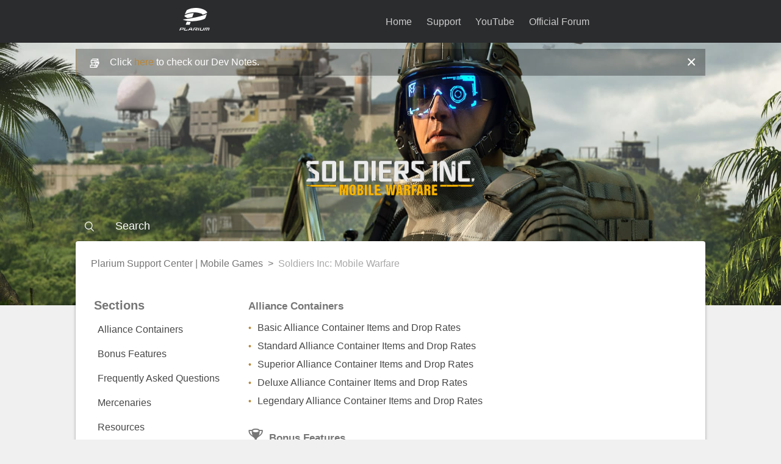

--- FILE ---
content_type: text/html; charset=utf-8
request_url: https://mobile-support.plarium.com/hc/en-us/categories/115000199029-Soldiers-Inc-Mobile-Warfare
body_size: 6367
content:
<!DOCTYPE html>
<html dir="ltr" lang="en-US">
<head>
  <meta charset="utf-8" />
  <!-- v26831 -->


  <title>Soldiers Inc: Mobile Warfare &ndash; Plarium Support Center | Mobile Games</title>

  <meta name="csrf-param" content="authenticity_token">
<meta name="csrf-token" content="hc:meta:server:Oj-_6G1Rga9FkDypkxut1rFLerl5eVjKi_bG97OnUG-nqCzqXj5V4WW6wXRh10t6caPlSdfiX2WRm3mWQv60-w">

  <meta name="description" content="https://cdn01.x-plarium.com/browser/old/company/en/uploads/2017/01/715d5347df994a2eeb15a625250c89df.jpg" /><link rel="canonical" href="https://mobile-support.plarium.com/hc/en-us/categories/115000199029-Soldiers-Inc-Mobile-Warfare">
<link rel="alternate" hreflang="de" href="https://mobile-support.plarium.com/hc/de/categories/115000199029-Soldiers-Inc-Mobile-Warfare">
<link rel="alternate" hreflang="en-us" href="https://mobile-support.plarium.com/hc/en-us/categories/115000199029-Soldiers-Inc-Mobile-Warfare">
<link rel="alternate" hreflang="es" href="https://mobile-support.plarium.com/hc/es/categories/115000199029-Soldiers-Inc-Mobile-Warfare">
<link rel="alternate" hreflang="fr" href="https://mobile-support.plarium.com/hc/fr/categories/115000199029-Soldiers-Inc-Mobile-Warfare">
<link rel="alternate" hreflang="it" href="https://mobile-support.plarium.com/hc/it/categories/115000199029-Soldiers-Inc-Mobile-Warfare">
<link rel="alternate" hreflang="ja" href="https://mobile-support.plarium.com/hc/ja/categories/115000199029-Soldiers-Inc-Mobile-Warfare">
<link rel="alternate" hreflang="ko" href="https://mobile-support.plarium.com/hc/ko/categories/115000199029-Soldiers-Inc-Mobile-Warfare">
<link rel="alternate" hreflang="pt" href="https://mobile-support.plarium.com/hc/pt/categories/115000199029-Soldiers-Inc-Mobile-Warfare">
<link rel="alternate" hreflang="ru" href="https://mobile-support.plarium.com/hc/ru/categories/115000199029-Soldiers-Inc-Mobile-Warfare">
<link rel="alternate" hreflang="x-default" href="https://mobile-support.plarium.com/hc/en-us/categories/115000199029-Soldiers-Inc-Mobile-Warfare">
<link rel="alternate" hreflang="zh-tw" href="https://mobile-support.plarium.com/hc/zh-tw/categories/115000199029-Soldiers-Inc-Mobile-Warfare">

  <link rel="stylesheet" href="//static.zdassets.com/hc/assets/application-f34d73e002337ab267a13449ad9d7955.css" media="all" id="stylesheet" />
    <!-- Entypo pictograms by Daniel Bruce — www.entypo.com -->
    <link rel="stylesheet" href="//static.zdassets.com/hc/assets/theming_v1_support-e05586b61178dcde2a13a3d323525a18.css" media="all" />
  <link rel="stylesheet" type="text/css" href="/hc/theming_assets/1281259/2355325/style.css?digest=14508682571420">

  <link rel="icon" type="image/x-icon" href="/hc/theming_assets/01HZPFGKX2E0MHZXFHCKA6QB1N">

    <script src="//static.zdassets.com/hc/assets/jquery-ed472032c65bb4295993684c673d706a.js"></script>
    

  <meta content="width=device-width, initial-scale=1.0, maximum-scale=1.0, user-scalable=0" name="viewport" />

<!-- FONTS ZONE -->
<link href="https://maxcdn.bootstrapcdn.com/font-awesome/4.7.0/css/font-awesome.min.css" rel="stylesheet">
<meta name="robots" content="noindex" />

  <script type="text/javascript" src="/hc/theming_assets/1281259/2355325/script.js?digest=14508682571420"></script>
</head>
<body class="">
  
  
  

  <header class="header">
<div class="header-box">
  <div class="logo">
    <a href="#" class="home-logo">
      <img src="/hc/theming_assets/01HZPFGKRJY2SWJFWHXXE857QD" alt="Logo"></a>
  </div>
  <div class="nav-wrapper">
    <span class="icon-menu"></span>
    <nav class="user-nav" id="user-nav">
            <a href="#" class="home-link">Home</a>
      

      <a id="contact-us" href="https://mobile-support.plarium.com/hc/requests/new">Support</a>
      <a href="http://plrm.me/2svBKfU">YouTube</a>
      <a href="https://plarium.com/forum/">Official Forum</a>
     <!--  -->
     <!-- <a class="submit-a-request" href="/hc/en-us/requests/new">Submit a request</a> -->
    </nav>
    <!--   <a class="login" data-auth-action="signin" role="button" rel="nofollow" title="Opens a dialog" href="https://plariumsupport.zendesk.com/access?brand_id=2355325&amp;return_to=https%3A%2F%2Fmobile-support.plarium.com%2Fhc%2Fen-us%2Fcategories%2F115000199029-Soldiers-Inc-Mobile-Warfare&amp;locale=en-us">Sign in</a>
 -->
  </div>
  </div>
</header>

  <main role="main">
    <div class="game-bg" id="its-category-page">




  <div class="container">
    
    
    <section class="news-section">
 <div class="notification" id="notification-2">
    <span class="icon-notification-alert"></span>
   
    <span class="notification-message">Click <a href="https://plarium.com/forum/en/soldiers-inc-mobile-warfare/495_game-tutorials/217655_index-navigation/">here</a> to check our Dev Notes.</span>
  
   
    <span class="closebtn">&times;</span>
  </div>
</section>
    
    
    
    
    
       
   
  
  	<div class="game-logo" id="logo-115000199029"></div>
  
    
    
    <section class="search-box">
      <form role="search" class="search" data-search="" data-instant="true" autocomplete="off" action="/hc/en-us/search" accept-charset="UTF-8" method="get"><input type="hidden" name="utf8" value="&#x2713;" autocomplete="off" /><input type="hidden" name="category" id="category" value="115000199029" autocomplete="off" />
<input type="search" name="query" id="query" placeholder="Search" autocomplete="off" aria-label="Search" /></form>
    </section>
    
    
    
    <div class="sections-wrapper">
      <div class="breadcrumbs-nav breadcrumbs-nav-li">
      <ol class="breadcrumbs">
  
    <li title="Plarium Support Center | Mobile Games">
      
        <a href="/hc/en-us">Plarium Support Center | Mobile Games</a>
      
    </li>
  
    <li title="Soldiers Inc: Mobile Warfare">
      
        Soldiers Inc: Mobile Warfare
      
    </li>
  
</ol>

    </div>
      
      <!-- Latest News -->

      
      
        <section class="article-sidebar" id="sidebar-str">
         <section class="section-articles collapsible-sidebar sections-list">
          <h3 class="collapsible-sidebar-title sidenav-title">Sections</h3>
       <ul>
          
            <li class="section-list-item section-360003698091">
              <a href="#" class="sidenav-item" id="section-360003698091">Alliance Containers</a>
              
            </li>
          
            <li class="section-list-item section-360000055092">
              <a href="#" class="sidenav-item" id="section-360000055092">Bonus Features</a>
              
            </li>
          
            <li class="section-list-item section-115000359949">
              <a href="#" class="sidenav-item" id="section-115000359949">Frequently Asked Questions</a>
              
            </li>
          
            <li class="section-list-item section-115000455572">
              <a href="#" class="sidenav-item" id="section-115000455572">Mercenaries</a>
              
            </li>
          
            <li class="section-list-item section-115000359969">
              <a href="#" class="sidenav-item" id="section-115000359969">Resources</a>
              
            </li>
          
            <li class="section-list-item section-115000367905">
              <a href="#" class="sidenav-item" id="section-115000367905">Tech</a>
              
            </li>
          
            <li class="section-list-item section-115000359989">
              <a href="#" class="sidenav-item" id="section-115000359989">Units</a>
              
            </li>
          
            <li class="section-list-item section-115000360009">
              <a href="#" class="sidenav-item" id="section-115000360009">Alliances</a>
              
            </li>
          
            <li class="section-list-item section-115000360029">
              <a href="#" class="sidenav-item" id="section-115000360029">Alliance HQ</a>
              
            </li>
          
            <li class="section-list-item section-115000367925">
              <a href="#" class="sidenav-item" id="section-115000367925">Alliance Support</a>
              
            </li>
          
            <li class="section-list-item section-115000367945">
              <a href="#" class="sidenav-item" id="section-115000367945">Black Sites</a>
              
            </li>
          
            <li class="section-list-item section-115000360049">
              <a href="#" class="sidenav-item" id="section-115000360049">Military Actions</a>
              
            </li>
          
            <li class="section-list-item section-360000057331">
              <a href="#" class="sidenav-item" id="section-360000057331">Unit Rank and Unit XP</a>
              
            </li>
          
            <li class="section-list-item section-115000564969">
              <a href="#" class="sidenav-item" id="section-115000564969">Non-Military Actions</a>
              
            </li>
          
        </ul>
      </section>
    </section>
      
    
      <!-- Sections with articles -->
      <section class="section-box">
        <div class="section-box-img" id="guides"><span id="saga-banner" class="section-box-label orange">Game Guides & FAQ</span></div>
        <div class="section-box-content">
          
        	
          <div class="card card-1-2 column section-card">
            
            <a href="/hc/en-us/sections/360003698091-Alliance-Containers" class="card-header-link">
            
            
            
            
            
            
            <div class="section-header"><h3 class="card-header hd-icon-360003698091">Alliance Containers</h3></div>
              </a>
            <ul class="card-article-list">
              
              <li class="card-article-list-item"><a href="/hc/en-us/articles/360023587852-Basic-Alliance-Container-Items-and-Drop-Rates">Basic Alliance Container Items and Drop Rates</a></li>
              
              <li class="card-article-list-item"><a href="/hc/en-us/articles/360023587912-Standard-Alliance-Container-Items-and-Drop-Rates">Standard Alliance Container Items and Drop Rates</a></li>
              
              <li class="card-article-list-item"><a href="/hc/en-us/articles/360023820391-Superior-Alliance-Container-Items-and-Drop-Rates">Superior Alliance Container Items and Drop Rates</a></li>
              
              <li class="card-article-list-item"><a href="/hc/en-us/articles/360023820511-Deluxe-Alliance-Container-Items-and-Drop-Rates">Deluxe Alliance Container Items and Drop Rates</a></li>
              
              <li class="card-article-list-item"><a href="/hc/en-us/articles/360023587952-Legendary-Alliance-Container-Items-and-Drop-Rates">Legendary Alliance Container Items and Drop Rates</a></li>
              
            </ul>
            
          </div>
        	
        	
        	
          <div class="card card-1-2 column section-card">
            
            <a href="/hc/en-us/sections/360000055092-Bonus-Features" class="card-header-link">
            
            
            
            
            
            
            <div class="section-header"><h3 class="card-header hd-icon-360000055092">Bonus Features</h3></div>
              </a>
            <ul class="card-article-list">
              
              <li class="card-article-list-item"><a href="/hc/en-us/articles/360000260811-Super-Quests">Super Quests</a></li>
              
              <li class="card-article-list-item"><a href="/hc/en-us/articles/360000250472-Recruit-Center">Recruit Center</a></li>
              
              <li class="card-article-list-item"><a href="/hc/en-us/articles/360000250352-Nanotech-Lab">Nanotech Lab</a></li>
              
              <li class="card-article-list-item"><a href="/hc/en-us/articles/360000260751-Daily-Roll-Call">Daily Roll Call</a></li>
              
              <li class="card-article-list-item"><a href="/hc/en-us/articles/360000260731-Elite-Points">Elite Points</a></li>
              
              <li class="card-article-list-item"><a href="/hc/en-us/articles/360000250292-Elite-Status">Elite Status</a></li>
              
            </ul>
            
          </div>
        	
        	
        	
          <div class="card card-1-2 column section-card">
            
            <a href="/hc/en-us/sections/115000359949-Frequently-Asked-Questions" class="card-header-link">
            
            
            
            
            
            
            <div class="section-header"><h3 class="card-header hd-icon-115000359949">Frequently Asked Questions</h3></div>
              </a>
            <ul class="card-article-list">
              
              <li class="card-article-list-item"><a href="/hc/en-us/articles/6821485163292-Top-2-Gameplay-questions">Top 2 Gameplay questions</a></li>
              
              <li class="card-article-list-item"><a href="/hc/en-us/articles/115001180209-I-received-Units-as-a-Reward-for-Missions-Alliance-Missions-and-Tournaments-Where-did-they-go">I received Units as a Reward for Missions, Alliance Missions, and Tournaments. Where did they go?</a></li>
              
              <li class="card-article-list-item"><a href="/hc/en-us/articles/115001180189-Why-haven-t-I-received-my-Reward-Bundle-for-the-Alliance-Mission">Why haven&#39;t I received my Reward Bundle for the Alliance Mission?</a></li>
              
              <li class="card-article-list-item"><a href="/hc/en-us/articles/115001180149-I-was-banned-from-the-Alliance-Chat-Why">I was banned from the Alliance Chat. Why?</a></li>
              
              <li class="card-article-list-item"><a href="/hc/en-us/articles/115001180169-Our-Alliance-downgraded-an-enemy-Alliance-HQ-but-we-still-can-t-upgrade-our-own-Why">Our Alliance downgraded an enemy Alliance HQ but we still can&#39;t upgrade our own. Why?</a></li>
              
              <li class="card-article-list-item"><a href="/hc/en-us/articles/115001180129-I-reached-the-Top-10-but-I-still-cannot-add-the-Tempest-to-my-Color-Guard-Why">I reached the Top 10, but I still cannot add the Tempest to my Color Guard. Why?</a></li>
              
            </ul>
            
              <div class="see-all"><a href="/hc/en-us/sections/115000359949-Frequently-Asked-Questions">See all 20 articles</a></div>
            
          </div>
        	
        	
        	
          <div class="card card-1-2 column section-card">
            
            <a href="/hc/en-us/sections/115000455572-Mercenaries" class="card-header-link">
            
            
            
            
            
            
            <div class="section-header"><h3 class="card-header hd-icon-115000455572">Mercenaries</h3></div>
              </a>
            <ul class="card-article-list">
              
              <li class="card-article-list-item"><a href="/hc/en-us/articles/115001644372-Mercenaries">Mercenaries</a></li>
              
              <li class="card-article-list-item"><a href="/hc/en-us/articles/115001636771-Hiring-Mercenaries">Hiring Mercenaries</a></li>
              
              <li class="card-article-list-item"><a href="/hc/en-us/articles/115001644472-Mercenary-Characteristics-Overview">Mercenary Characteristics. Overview</a></li>
              
              <li class="card-article-list-item"><a href="/hc/en-us/articles/115001644532-Mercenary-Characteristics-Designation">Mercenary Characteristics. Designation</a></li>
              
              <li class="card-article-list-item"><a href="/hc/en-us/articles/115001637031-Mercenary-Characteristics-Rarity">Mercenary Characteristics. Rarity</a></li>
              
              <li class="card-article-list-item"><a href="/hc/en-us/articles/115001644632-Mercenary-Characteristics-Level">Mercenary Characteristics. Level</a></li>
              
            </ul>
            
              <div class="see-all"><a href="/hc/en-us/sections/115000455572-Mercenaries">See all 14 articles</a></div>
            
          </div>
        	
        	
        	
          <div class="card card-1-2 column section-card">
            
            <a href="/hc/en-us/sections/115000359969-Resources" class="card-header-link">
            
            
            
            
            
            
            <div class="section-header"><h3 class="card-header hd-icon-115000359969">Resources</h3></div>
              </a>
            <ul class="card-article-list">
              
              <li class="card-article-list-item"><a href="/hc/en-us/articles/115001181289-Resources-Overview">Resources. Overview</a></li>
              
              <li class="card-article-list-item"><a href="/hc/en-us/articles/115001181309-Resource-Production-Buildings">Resource Production Buildings</a></li>
              
              <li class="card-article-list-item"><a href="/hc/en-us/articles/115001195905-Storage-Buildings">Storage Buildings</a></li>
              
              <li class="card-article-list-item"><a href="/hc/en-us/articles/115001195925-Tech">Tech</a></li>
              
              <li class="card-article-list-item"><a href="/hc/en-us/articles/115001195945-Resource-Runs">Resource Runs</a></li>
              
              <li class="card-article-list-item"><a href="/hc/en-us/articles/115001181329-Bonuses">Bonuses</a></li>
              
            </ul>
            
              <div class="see-all"><a href="/hc/en-us/sections/115000359969-Resources">See all 12 articles</a></div>
            
          </div>
        	
        	
        	
          <div class="card card-1-2 column section-card">
            
            <a href="/hc/en-us/sections/115000367905-Tech" class="card-header-link">
            
            
            
            
            
            
            <div class="section-header"><h3 class="card-header hd-icon-115000367905">Tech</h3></div>
              </a>
            <ul class="card-article-list">
              
              <li class="card-article-list-item"><a href="/hc/en-us/articles/115001182049-Research-Slots">Research Slots</a></li>
              
              <li class="card-article-list-item"><a href="/hc/en-us/articles/115001196765-Intel-Files">Intel Files</a></li>
              
              <li class="card-article-list-item"><a href="/hc/en-us/articles/115001182029-Hero-Tech">Hero Tech</a></li>
              
              <li class="card-article-list-item"><a href="/hc/en-us/articles/115001196745-Perimeter-Tech">Perimeter Tech</a></li>
              
              <li class="card-article-list-item"><a href="/hc/en-us/articles/115001182009-Combat-Tech">Combat Tech</a></li>
              
              <li class="card-article-list-item"><a href="/hc/en-us/articles/115001196725-Economy-Tech">Economy Tech</a></li>
              
            </ul>
            
              <div class="see-all"><a href="/hc/en-us/sections/115000367905-Tech">See all 7 articles</a></div>
            
          </div>
        	
        	
        	
          <div class="card card-1-2 column section-card">
            
            <a href="/hc/en-us/sections/115000359989-Units" class="card-header-link">
            
            
            
            
            
            
            <div class="section-header"><h3 class="card-header hd-icon-115000359989">Units</h3></div>
              </a>
            <ul class="card-article-list">
              
              <li class="card-article-list-item"><a href="/hc/en-us/articles/115001197165-Units-Overview">Units. Overview</a></li>
              
              <li class="card-article-list-item"><a href="/hc/en-us/articles/115001182469-Combat-Units">Combat Units</a></li>
              
              <li class="card-article-list-item"><a href="/hc/en-us/articles/115001182489-Recon-Units">Recon Units</a></li>
              
              <li class="card-article-list-item"><a href="/hc/en-us/articles/115001182509-Strategic-Units">Strategic Units</a></li>
              
              <li class="card-article-list-item"><a href="/hc/en-us/articles/115001182529-Hiring-Queue">Hiring Queue</a></li>
              
              <li class="card-article-list-item"><a href="/hc/en-us/articles/115001197185-Bunker">Bunker</a></li>
              
            </ul>
            
              <div class="see-all"><a href="/hc/en-us/sections/115000359989-Units">See all 7 articles</a></div>
            
          </div>
        	
        	
        	
          <div class="card card-1-2 column section-card">
            
            <a href="/hc/en-us/sections/115000360009-Alliances" class="card-header-link">
            
            
            
            
            
            
            <div class="section-header"><h3 class="card-header hd-icon-115000360009">Alliances</h3></div>
              </a>
            <ul class="card-article-list">
              
              <li class="card-article-list-item"><a href="/hc/en-us/articles/115001197645-Boot-Camp">Boot Camp</a></li>
              
              <li class="card-article-list-item"><a href="/hc/en-us/articles/115001197625-Leaving-an-Alliance">Leaving an Alliance</a></li>
              
              <li class="card-article-list-item"><a href="/hc/en-us/articles/115001197605-Creating-an-Alliance">Creating an Alliance</a></li>
              
              <li class="card-article-list-item"><a href="/hc/en-us/articles/115001182949-Joining-an-Alliance">Joining an Alliance</a></li>
              
              <li class="card-article-list-item"><a href="/hc/en-us/articles/115001197585-Dominance-Points">Dominance Points</a></li>
              
              <li class="card-article-list-item"><a href="/hc/en-us/articles/115001182929-Alliances-Overview">Alliances. Overview</a></li>
              
            </ul>
            
          </div>
        	
        	
        	
          <div class="card card-1-2 column section-card">
            
            <a href="/hc/en-us/sections/115000360029-Alliance-HQ" class="card-header-link">
            
            
            
            
            
            
            <div class="section-header"><h3 class="card-header hd-icon-115000360029">Alliance HQ</h3></div>
              </a>
            <ul class="card-article-list">
              
              <li class="card-article-list-item"><a href="/hc/en-us/articles/115001197965-Alliance-HQ-Overview">Alliance HQ. Overview</a></li>
              
              <li class="card-article-list-item"><a href="/hc/en-us/articles/115001197985-Alliance-HQ-Interface">Alliance HQ Interface</a></li>
              
              <li class="card-article-list-item"><a href="/hc/en-us/articles/115001198005-Building-an-Alliance-HQ">Building an Alliance HQ</a></li>
              
              <li class="card-article-list-item"><a href="/hc/en-us/articles/115001183329-Upgrading-and-Downgrading">Upgrading and Downgrading</a></li>
              
              <li class="card-article-list-item"><a href="/hc/en-us/articles/115001183349-Alliance-HQ-Relocation">Alliance HQ Relocation</a></li>
              
              <li class="card-article-list-item"><a href="/hc/en-us/articles/115001183369-Alliance-Tech">Alliance Tech</a></li>
              
            </ul>
            
          </div>
        	
        	
        	
          <div class="card card-1-2 column section-card">
            
            <a href="/hc/en-us/sections/115000367925-Alliance-Support" class="card-header-link">
            
            
            
            
            
            
            <div class="section-header"><h3 class="card-header hd-icon-115000367925">Alliance Support</h3></div>
              </a>
            <ul class="card-article-list">
              
              <li class="card-article-list-item"><a href="/hc/en-us/articles/115001198305-Combat-Support">Combat Support</a></li>
              
              <li class="card-article-list-item"><a href="/hc/en-us/articles/115001198285-Action-Support">Action Support</a></li>
              
              <li class="card-article-list-item"><a href="/hc/en-us/articles/115001198265-Alliance-Support-Overview">Alliance Support. Overview</a></li>
              
            </ul>
            
          </div>
        	
        	
        	
          <div class="card card-1-2 column section-card">
            
            <a href="/hc/en-us/sections/115000367945-Black-Sites" class="card-header-link">
            
            
            
            
            
            
            <div class="section-header"><h3 class="card-header hd-icon-115000367945">Black Sites</h3></div>
              </a>
            <ul class="card-article-list">
              
              <li class="card-article-list-item"><a href="/hc/en-us/articles/115001198385-Black-Sites-Overview">Black Sites. Overview</a></li>
              
              <li class="card-article-list-item"><a href="/hc/en-us/articles/115001198405-Serum">Serum</a></li>
              
              <li class="card-article-list-item"><a href="/hc/en-us/articles/115001184029-Upgrades">Upgrades</a></li>
              
              <li class="card-article-list-item"><a href="/hc/en-us/articles/115001198425-Nodes">Nodes</a></li>
              
            </ul>
            
          </div>
        	
        	
        	
          <div class="card card-1-2 column section-card">
            
            <a href="/hc/en-us/sections/115000360049-Military-Actions" class="card-header-link">
            
            
            
            
            
            
            <div class="section-header"><h3 class="card-header hd-icon-115000360049">Military Actions</h3></div>
              </a>
            <ul class="card-article-list">
              
              <li class="card-article-list-item"><a href="/hc/en-us/articles/360000222132-Alliance-Attacks">Alliance Attacks</a></li>
              
              <li class="card-article-list-item"><a href="/hc/en-us/articles/360000222092-Missile-Attack">Missile Attack</a></li>
              
              <li class="card-article-list-item"><a href="/hc/en-us/articles/360000222072-Defense-Core">Defense Core</a></li>
              
              <li class="card-article-list-item"><a href="/hc/en-us/articles/115001184389-Battle-Reports">Battle Reports</a></li>
              
              <li class="card-article-list-item"><a href="/hc/en-us/articles/115001198725-Squad-Consumption-Limit">Squad Consumption Limit</a></li>
              
              <li class="card-article-list-item"><a href="/hc/en-us/articles/115001184369-Resource-Collection">Resource Collection</a></li>
              
            </ul>
            
              <div class="see-all"><a href="/hc/en-us/sections/115000360049-Military-Actions">See all 16 articles</a></div>
            
          </div>
        	
        	
        	
          <div class="card card-1-2 column section-card">
            
            <a href="/hc/en-us/sections/360000057331-Unit-Rank-and-Unit-XP" class="card-header-link">
            
            
            
            
            
            
            <div class="section-header"><h3 class="card-header hd-icon-360000057331">Unit Rank and Unit XP</h3></div>
              </a>
            <ul class="card-article-list">
              
              <li class="card-article-list-item"><a href="/hc/en-us/articles/360000250152-Unit-XP">Unit XP</a></li>
              
              <li class="card-article-list-item"><a href="/hc/en-us/articles/360000260551-Upgrading-Units">Upgrading Units</a></li>
              
              <li class="card-article-list-item"><a href="/hc/en-us/articles/360000260571-Stat-Points">Stat Points</a></li>
              
              <li class="card-article-list-item"><a href="/hc/en-us/articles/360000260591-Unit-XP-Boosts">Unit XP Boosts</a></li>
              
            </ul>
            
          </div>
        	
        	
        	
          <div class="card card-1-2 column section-card">
            
            <a href="/hc/en-us/sections/115000564969-Non-Military-Actions" class="card-header-link">
            
            
            
            
            
            
            <div class="section-header"><h3 class="card-header hd-icon-115000564969">Non-Military Actions</h3></div>
              </a>
            <ul class="card-article-list">
              
              <li class="card-article-list-item"><a href="/hc/en-us/articles/360000249552-Non-Military-Action-Overview">Non-Military Action. Overview</a></li>
              
              <li class="card-article-list-item"><a href="/hc/en-us/articles/360000259631-Resupply-Drones">Resupply Drones</a></li>
              
              <li class="card-article-list-item"><a href="/hc/en-us/articles/360000259611-Inbox">Inbox</a></li>
              
              <li class="card-article-list-item"><a href="/hc/en-us/articles/360000249152-Chat">Chat</a></li>
              
            </ul>
            
          </div>
        	
        	
        </div>
      </section>
      
    </div>
</div> 
  </main>

  <footer class="footer">
  <div class="footer-inner">
    <a class="footer-home">Plarium Support Center | Mobile Games</a>
    	<a href="https://company.plarium.com/en/terms/terms-of-use/" target="_blank" class="grid-terms">Terms of Use</a>
<a href="https://company.plarium.com/en/terms/privacy-and-cookie-policy/" target="_blank" class="grid-privacy">Privacy and Cookie Policy</a>
<a href="https://company.plarium.com/en/terms/refund-policy/" target="_blank" class="grid-refund">Refund Policy</a>

    <div class="footer-language-selector">
      
        <div class="dropdown language-selector" aria-haspopup="true">
          <a class="dropdown-toggle">
            English (US)
          </a>
          <span class="dropdown-menu dropdown-menu-end" role="menu">
            
              <a href="/hc/change_language/de?return_to=%2Fhc%2Fde%2Fcategories%2F115000199029-Soldiers-Inc-Mobile-Warfare" dir="ltr" rel="nofollow" role="menuitem">
                Deutsch
              </a>
            
              <a href="/hc/change_language/es?return_to=%2Fhc%2Fes%2Fcategories%2F115000199029-Soldiers-Inc-Mobile-Warfare" dir="ltr" rel="nofollow" role="menuitem">
                Español
              </a>
            
              <a href="/hc/change_language/fr?return_to=%2Fhc%2Ffr%2Fcategories%2F115000199029-Soldiers-Inc-Mobile-Warfare" dir="ltr" rel="nofollow" role="menuitem">
                Français
              </a>
            
              <a href="/hc/change_language/it?return_to=%2Fhc%2Fit%2Fcategories%2F115000199029-Soldiers-Inc-Mobile-Warfare" dir="ltr" rel="nofollow" role="menuitem">
                Italiano
              </a>
            
              <a href="/hc/change_language/ja?return_to=%2Fhc%2Fja%2Fcategories%2F115000199029-Soldiers-Inc-Mobile-Warfare" dir="ltr" rel="nofollow" role="menuitem">
                日本語
              </a>
            
              <a href="/hc/change_language/ko?return_to=%2Fhc%2Fko%2Fcategories%2F115000199029-Soldiers-Inc-Mobile-Warfare" dir="ltr" rel="nofollow" role="menuitem">
                한국어
              </a>
            
              <a href="/hc/change_language/pt?return_to=%2Fhc%2Fpt%2Fcategories%2F115000199029-Soldiers-Inc-Mobile-Warfare" dir="ltr" rel="nofollow" role="menuitem">
                Português
              </a>
            
              <a href="/hc/change_language/ru?return_to=%2Fhc%2Fru%2Fcategories%2F115000199029-Soldiers-Inc-Mobile-Warfare" dir="ltr" rel="nofollow" role="menuitem">
                Русский
              </a>
            
              <a href="/hc/change_language/uk?return_to=%2Fhc%2Fuk" dir="ltr" rel="nofollow" role="menuitem">
                Українська
              </a>
            
              <a href="/hc/change_language/zh-cn?return_to=%2Fhc%2Fzh-cn" dir="ltr" rel="nofollow" role="menuitem">
                简体中文
              </a>
            
              <a href="/hc/change_language/zh-tw?return_to=%2Fhc%2Fzh-tw%2Fcategories%2F115000199029-Soldiers-Inc-Mobile-Warfare" dir="ltr" rel="nofollow" role="menuitem">
                繁體中文
              </a>
            
          </span>
        </div>
      
    </div>
  </div>
</footer>



  <!-- / -->

  
  <script src="//static.zdassets.com/hc/assets/en-us.f90506476acd6ed8bfc8.js"></script>
  

  <script type="text/javascript">
  /*

    Greetings sourcecode lurker!

    This is for internal Zendesk and legacy usage,
    we don't support or guarantee any of these values
    so please don't build stuff on top of them.

  */

  HelpCenter = {};
  HelpCenter.account = {"subdomain":"plariumsupport","environment":"production","name":"Plarium Support Center"};
  HelpCenter.user = {"identifier":"da39a3ee5e6b4b0d3255bfef95601890afd80709","email":null,"name":"","role":"anonymous","avatar_url":"https://assets.zendesk.com/hc/assets/default_avatar.png","is_admin":false,"organizations":[],"groups":[]};
  HelpCenter.internal = {"asset_url":"//static.zdassets.com/hc/assets/","web_widget_asset_composer_url":"https://static.zdassets.com/ekr/snippet.js","current_session":{"locale":"en-us","csrf_token":"hc:hcobject:server:xuWbdR60WE6BvIup5q8JTrqcnK01aLUO7R7bIuFPjI5bcgh3LduMAKGWdnQUY-_ienQDXZvzsqH3c2RDEBZoGg","shared_csrf_token":null},"usage_tracking":{"event":"category_viewed","data":"[base64]--53f1a2a98eda67dd72197f53ae190eb55a279743","url":"https://mobile-support.plarium.com/hc/activity"},"current_record_id":null,"current_record_url":null,"current_record_title":null,"current_text_direction":"ltr","current_brand_id":2355325,"current_brand_name":"Plarium Support Center | Mobile Games","current_brand_url":"https://plarium-mobile-support.zendesk.com","current_brand_active":true,"current_path":"/hc/en-us/categories/115000199029-Soldiers-Inc-Mobile-Warfare","show_autocomplete_breadcrumbs":true,"user_info_changing_enabled":false,"has_user_profiles_enabled":false,"has_end_user_attachments":true,"user_aliases_enabled":false,"has_anonymous_kb_voting":true,"has_multi_language_help_center":true,"show_at_mentions":false,"embeddables_config":{"embeddables_web_widget":false,"embeddables_help_center_auth_enabled":false,"embeddables_connect_ipms":false},"answer_bot_subdomain":"static","gather_plan_state":"subscribed","has_article_verification":true,"has_gather":true,"has_ckeditor":false,"has_community_enabled":false,"has_community_badges":true,"has_community_post_content_tagging":false,"has_gather_content_tags":true,"has_guide_content_tags":true,"has_user_segments":true,"has_answer_bot_web_form_enabled":false,"has_garden_modals":false,"theming_cookie_key":"hc-da39a3ee5e6b4b0d3255bfef95601890afd80709-2-preview","is_preview":false,"has_search_settings_in_plan":true,"theming_api_version":1,"theming_settings":{"brand_color":"rgba(255, 255, 255, 1)","brand_text_color":"#FFFFFF","text_color":"rgba(255, 255, 255, 1)","link_color":"rgba(183, 222, 232, 1)","background_color":"rgba(0, 0, 0, 1)","instant_search":true,"scoped_kb_search":true,"scoped_community_search":true,"heading_font":"-apple-system, BlinkMacSystemFont, 'Segoe UI', Helvetica, Arial, sans-serif","text_font":"-apple-system, BlinkMacSystemFont, 'Segoe UI', Helvetica, Arial, sans-serif","logo":"/hc/theming_assets/01HZPFGKRJY2SWJFWHXXE857QD","favicon":"/hc/theming_assets/01HZPFGKX2E0MHZXFHCKA6QB1N","homepage_background_image":"/hc/theming_assets/01HZPFGM3XBAYH9SY6N2N0QJDW","community_background_image":"/hc/theming_assets/01HZPFGM9KCC9NXYNFZEK96QQT","community_image":"/hc/theming_assets/01HZPFGMF9C129V3XNYDHZR85E"},"has_pci_credit_card_custom_field":true,"help_center_restricted":false,"is_assuming_someone_else":false,"flash_messages":[],"user_photo_editing_enabled":true,"user_preferred_locale":"en-us","base_locale":"en-us","login_url":"https://plariumsupport.zendesk.com/access?brand_id=2355325\u0026return_to=https%3A%2F%2Fmobile-support.plarium.com%2Fhc%2Fen-us%2Fcategories%2F115000199029-Soldiers-Inc-Mobile-Warfare","has_alternate_templates":true,"has_custom_statuses_enabled":false,"has_hc_generative_answers_setting_enabled":true,"has_generative_search_with_zgpt_enabled":false,"has_suggested_initial_questions_enabled":false,"has_guide_service_catalog":true,"has_service_catalog_search_poc":false,"has_service_catalog_itam":false,"has_csat_reverse_2_scale_in_mobile":false,"has_knowledge_navigation":false,"has_unified_navigation":false,"has_csat_bet365_branding":false,"version":"v26831","dev_mode":false};
</script>

  
  <script src="//static.zdassets.com/hc/assets/moment-3b62525bdab669b7b17d1a9d8b5d46b4.js"></script>
  <script src="//static.zdassets.com/hc/assets/hc_enduser-2a5c7d395cc5df83aeb04ab184a4dcef.js"></script>
  
  
</body>
</html>